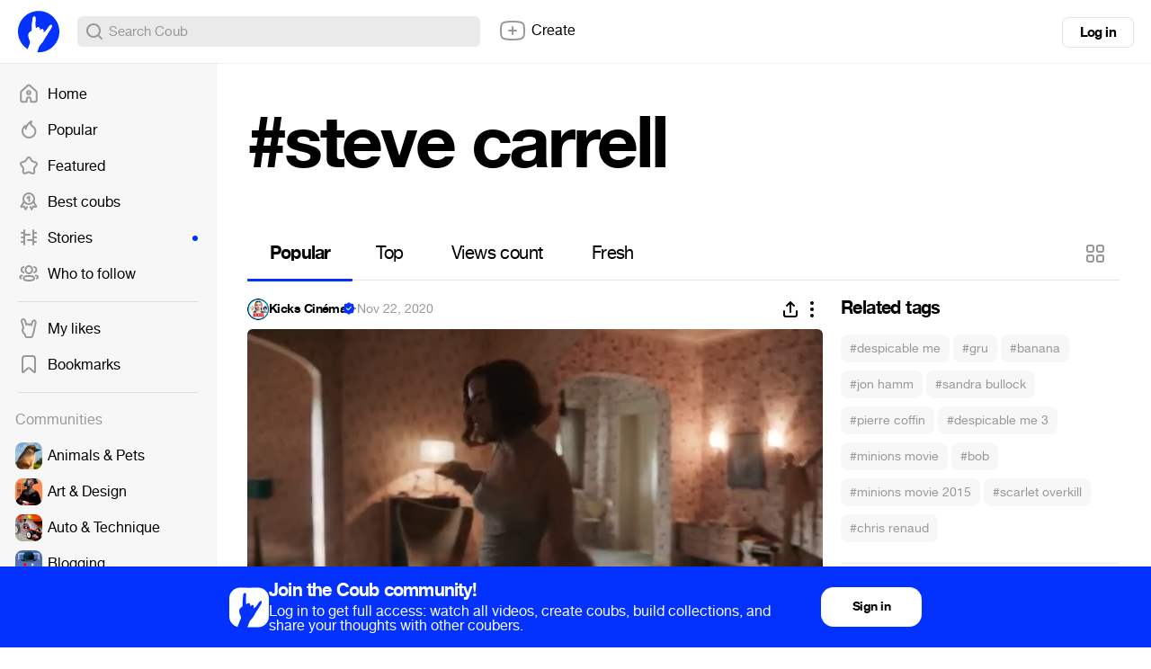

--- FILE ---
content_type: text/html; charset=utf-8
request_url: https://coub.com/coubs/2lpt16/increment_views?player=html5&type=site&platform=desktop
body_size: 36
content:
18299